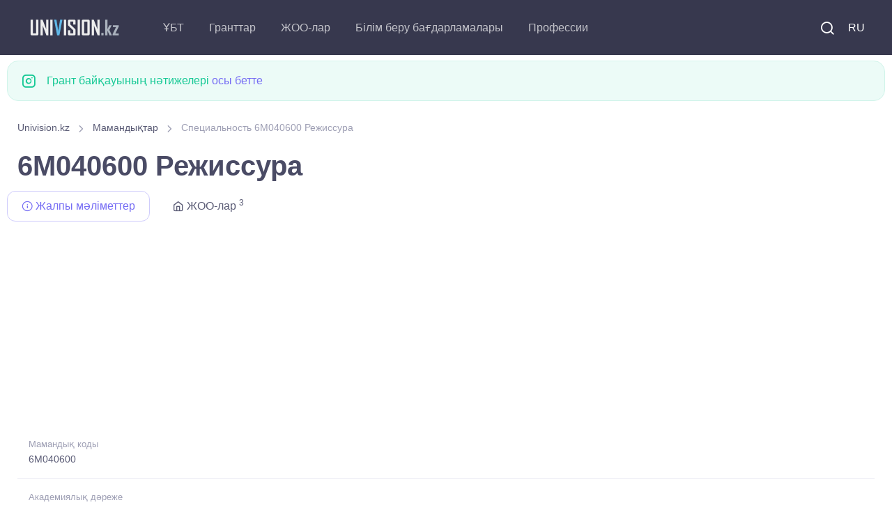

--- FILE ---
content_type: text/html; charset=UTF-8
request_url: https://univision.kz/kk/prof/6M040600-rezissura.html
body_size: 6282
content:

<!DOCTYPE html>
<html lang="kk">
    <head>
        <meta charset="UTF-8">
<title>Специальность 6M040600 Режиссура</title>



<meta property="site_name" content="Univision.kz - Қазақстандағы білім туралы барлығы.">
<meta property="og:type" content="article">
<meta property="og:url" content="//univision.kz/kk/prof/6M040600-rezissura.html">
<meta property="og:locale" content="UTF-8">
<meta property="og:image" content="//univision.kz/images/logo_900.jpg">
<meta property="og:image:width" content="900">
<meta property="og:image:height" content="469">
<meta name="metatitle" content="Специальность 6M040600 Режиссура">
<meta property="og:title" content="Специальность 6M040600 Режиссура">
<meta name="description" content="Специальность 6M040600 Режиссура, Магистратура по научно-педагогическому направлению">
<meta property="og:description" content="Специальность 6M040600 Режиссура, Магистратура по научно-педагогическому направлению">
<meta name="keywords" content="Специальность, 6M040600, Режиссура, Магистратура, научно, педагогическому, направлению">
<meta name="csrf-param" content="_csrf-frontend">
<meta name="csrf-token" content="ulah0T0pZ13RJ9ZzcAkGmQmp8yKJYnJqgM1izp2tzATOJdu5WxwhKIJrjCIHQiv2cZGXROASCh-wihb58PS8cA==">

<link href="/css/theme.min.css?v=5.0.0.6" rel="stylesheet">
<link rel="preconnect" href="https://googleads.g.doubleclick.net/" crossorigin="anonymous">
<link rel="preconnect" href="https://tpc.googlesyndication.com/" crossorigin="anonymous">
<link rel="preconnect" href="https://sync.gonet-ads.com/" crossorigin="anonymous">
<link rel="preconnect" href="https://pagead2.googlesyndication.com" crossorigin="anonymous">
<link rel="preconnect" href="https://analytics.google.com" crossorigin="anonymous">


<!--<link rel="preload" href="https://fonts.googleapis.com/css?family=Inter:300,400,500,600,700&display=swap" crossorigin>-->
<link rel="preload" as="font" type="font/woff2" href="/fonts/roboto_v48.woff2" crossorigin>
<link as="font" type="font/ttf" href="/fonts/around-icons.ttf?enmnv5" crossorigin>
<link as="font" type="font/woff2" href="/fonts/around-icons.woff?enmnv5" crossorigin>

<!-- Google Tag Manager -->
<script>(function(w,d,s,l,i){w[l]=w[l]||[];w[l].push({'gtm.start':
            new Date().getTime(),event:'gtm.js'});var f=d.getElementsByTagName(s)[0],
        j=d.createElement(s),dl=l!='dataLayer'?'&l='+l:'';j.async=true;j.src=
        'https://www.googletagmanager.com/gtm.js?id='+i+dl;f.parentNode.insertBefore(j,f);
    })(window,document,'script','dataLayer','GTM-T322RCS7');</script>
<!-- End Google Tag Manager -->


<script async src="https://pagead2.googlesyndication.com/pagead/js/adsbygoogle.js?client=ca-pub-9377563280433154" crossorigin="anonymous"></script>

<meta name="viewport" content="width=device-width, initial-scale=1, shrink-to-fit=no">
<meta name="theme-color" content="#252c3a"/>
<meta name="msapplication-TileColor" content="#252c3a">
<link rel="shortcut icon" href="/images/favicon.png">
<link rel="apple-touch-icon" sizes="180x180" href="/images/apple-touch-icon.png">
<link rel="icon" type="image/png" sizes="32x32" href="/images/favicon-32x32.png">
<link rel="icon" type="image/png" sizes="16x16" href="/images/favicon-16x16.png">
<link rel="manifest" href="/site.webmanifest">
<meta name="application-name" content="UniVision.kz"/>
<meta name="google-site-verification" content="2iJ_hfCit4o59rhvV0MPVwzlPr6kMhLMDlJJrDitzdY" />

<meta name="yandex-verification" content="424441a278013f61" />
<link href="//univision.kz/prof/6M040600-rezhissura.html" rel="alternate" hreflang="ru">
<link href="//univision.kz/kk/prof/6M040600-rezissura.html" rel="alternate" hreflang="kk">

<!-- 1768611974-->
<!--<script charset="UTF-8" src="//web.webpushs.com/js/push/b25f3b95076bb205e7929cbc2bd6a300_1.js" async></script>-->
    </head>
    <body aria-hidden="false">
    <!-- Google Tag Manager (noscript) -->
    <noscript><iframe src="https://www.googletagmanager.com/ns.html?id=GTM-T322RCS7"
                      height="0" width="0" style="display:none;visibility:hidden"></iframe></noscript>
    <!-- End Google Tag Manager (noscript) -->
                <!-- Page loading spinner-->

<!--        <div class="page-loading active">-->
<!--            <div class="page-loading-inner">-->
<!--                <div class="page-spinner"></div><span>Loading...</span>-->
<!--            </div>-->
<!--        </div>-->


        <main class="page-wrapper" style="height: auto !important;">
            

<header class="header navbar navbar-expand-lg navbar-dark bg-dark navbar-sticky" data-scroll-header="" data-fixed-element="">
    <div class="container px-0 px-xl-3">

        <a class="navbar-brand flex-shrink-0 order-lg-1 mx-auto ms-lg-0 pe-lg-2 me-lg-4" href="https://univision.kz/kk">
            <img class="d-none d-lg-block" src="/images/logo_dark.png" alt="" width="153" height="55">
            <img class="d-lg-none" src="/images/logo_dark.png" alt="" width="153" height="55">
        </a>
        <div class="d-flex align-items-center order-lg-3">

            <div class="navbar-tool"><a class="navbar-tool-icon-box me-2" href="/kk/search/"><i class="ai-search"></i></a></div>

            <div class="navbar-tool">
<!--                <a class="navbar-tool-icon-box" href="#"><i class="ai-shopping-cart"></i><span class="navbar-tool-badge">3</span></a>-->
                                <a class="navbar-tool me-2" href="/prof/6M040600-rezhissura.html" style="text-transform: uppercase;">RU</a>            </div>

            <button class="navbar-toggler" type="button" data-bs-toggle="collapse" data-bs-target="#navbarCollapse"><span class="navbar-toggler-icon"></span></button>
        </div>

        <div class="navbar-collapse order-lg-2 collapse" id="navbarCollapse" style="">
            <ul class="navbar-nav me-auto">
                <li class="nav-item dropdown">
                                        <a class="nav-link dropdown-toggle" href="#" data-bs-toggle="dropdown">ҰБТ</a>
                    <ul class="dropdown-menu">
                        <li><a class="dropdown-item" href="//univision.kz/kk/faq/ent.html">Жиі қойылатын сұрақтар</a></li>
                        <li><a class="dropdown-item" href="//univision.kz/kk/ybt/">ҰБТ жаңалықтары</a></li>
                        <li><a class="dropdown-item" href="//univision.kz/kk/edu-program/group/subject/">ҰБТ-ға бейіндік пәндер</a></li>
                    </ul>
                </li>
                <li class="nav-item dropdown">
                                        <a class="nav-link dropdown-toggle" href="#" data-bs-toggle="dropdown">Гранттар</a>
                    <ul class="dropdown-menu">
                        <a class="dropdown-item" href="//univision.kz/kk/faq/granty.html">Жиі қойылатын сұрақтар</a>                        <li><a class="dropdown-item" href="//univision.kz/kk/granttar/granttar-2025/">Гранттар <b>2025</b></a></li>
                        <li><a class="dropdown-item" href="//univision.kz/kk/granttar/">Білім беру гранттары</a></li>
                        <li><a class="dropdown-item" href="//univision.kz/kk/grant/passing.html">Грантқа өту балдары</a></li>
                        <li><a class="dropdown-item" href="//univision.kz/kk/grant/count">Гранттар саны</a></li>
                        <!--<li><a class="dropdown-item" href="//univision.kz/kk/min-ball-2021.html"> <b>2021</b> ЖЖОКББҰ шекті балы</a></li>-->
                        <li><a class="dropdown-item" href="https://result.univision.kz/kk">Нәтижелер <b>2025</b></a></li>
                    </ul>
                </li>

                <li class="nav-item dropdown">
                    <a class="nav-link dropdown-toggle" href="//univision.kz/kk/univ/" data-bs-toggle="dropdown">ЖОО-лар</a>
                    <ul class="dropdown-menu">
                        <li><a class="dropdown-item" href="//univision.kz/kk/univ/area/">Аймақ бойынша</a></li>
                        <li><a class="dropdown-item" href="//univision.kz/kk/univ/rating/">Аймақ бойынша</a></li>
                        <!--<li></li>-->
                        <!--<li></li>-->
                        <li><a class="dropdown-item" href="//univision.kz/kk/univ/price.html">Оқыту құны</a></li>
                        <li><a class="dropdown-item" href="//univision.kz/kk/univ/code.html">Код бойынша</a></li>
                    </ul>
                </li>
                <li class="nav-item dropdown">
                    <a class="nav-link dropdown-toggle" href="//univision.kz/kk/edu-program/" data-bs-toggle="dropdown">Білім беру бағдарламалары</a>                    <ul class="dropdown-menu">
                        <li><a class="dropdown-item" href="//univision.kz/kk/edu-program/search.html">Білім беру бағдарламасын іріктеу</a></li>
                        <li><a class="dropdown-item" href="//univision.kz/kk/edu-program/group/subject/">ҰБТ пәні бойынша</a></li>
                        <li class="dropdown">
                            <a class="dropdown-item dropdown-toggle" href="//univision.kz/kk/edu-program/group/" data-bs-toggle="dropdown">Білім беру бағдарламаларының топтары</a>                            <ul class="dropdown-menu">
                                <li class="dropdown-item"><a class="dropdown-item" href="//univision.kz/kk/edu-program/group/degree/bachelor.html">Бакалавриат</a></li>
                                <li class="dropdown-item"><a class="dropdown-item" href="//univision.kz/kk/edu-program/group/degree/master.html">Магистратура</a></li>
                                <li class="dropdown-item"><a class="dropdown-item" href="//univision.kz/kk/edu-program/group/degree/doctor.html">Докторантура</a></li>
                                <li class="dropdown-item"><a class="dropdown-item" href="//univision.kz/kk/edu-program/group/degree/resident.html">Резидентура</a></li>
                                <li class="dropdown-item"><a class="dropdown-item" href="//univision.kz/kk/edu-program/group/degree/spec.html">Специалитет</a></li>
                                <li class="dropdown-item"><a class="dropdown-item" href="//univision.kz/kk/edu-program/group/degree/intern.html">Интернатура</a></li>
                            </ul>
                        </li>
                        <li><a class="dropdown-item" href="//univision.kz/kk/edu-program/area/">Білім беру салалары</a></li>
                        <li><a class="dropdown-item" href="//univision.kz/kk/edu-program/direction/">Дайындық бағыттары</a></li>
                        <li class="dropdown">
                            <a class="dropdown-item dropdown-toggle" href="//univision.kz/kk/prof/" data-bs-toggle="dropdown">Мамандықтар</a>
                            <ul class="dropdown-menu">
                                <li><a class="dropdown-item" href="//univision.kz/kk/prof/degree/bachelor.html">Бакалавриат</a></li>
                                <li><a class="dropdown-item" href="//univision.kz/kk/prof/degree/master.html">Магистратура</a></li>
                                <li><a class="dropdown-item" href="//univision.kz/kk/prof/degree/doctor.html">Докторантура</a></li>
                            </ul>
                        </li>

                    </ul>
                </li>
                <li class="nav-item dropdown">
                    <a class="nav-link dropdown-toggle" href="//univision.kz/kk/profession/" data-bs-toggle="dropdown">Профессии</a>                    <ul class="dropdown-menu">
                        <li><a class="dropdown-item" href="//univision.kz/kk/profession/degree/bachelor.html">Бакалавриат</a></li>
                        <li><a class="dropdown-item" href="//univision.kz/kk/profession/degree/master.html">Магистратура</a></li>
                        <li><a class="dropdown-item" href="//univision.kz/kk/profession/degree/resident.html">Резидентура</a></li>
                        <li><a class="dropdown-item" href="//univision.kz/kk/profession/degree/doctor.html">Докторантура</a></li>
                        <li><a class="dropdown-item" href="//univision.kz/kk/profession/degree/spec.html">Специалитет</a></li>
                    </ul>
                </li>
            </ul>
        </div>



    </div>
</header>


            <div class="container pb-4 pt-2 mb-2 mb-sm-0 pb-sm-5">
                <div class="row">
                
                <div class="alert d-flex alert-success" role="alert">
                    <i class="ai-instagram fs-xl me-3"></i>
                    <div>Грант байқауының нәтижелері <a href="https://result.univision.kz/kk/">осы бетте</a></div>
                </div>


                <div class="col-md-12">
    <nav aria-label="breadcrumb" style="display:block">
        <ol class="py-1 my-2 breadcrumb" style=""><li class="breadcrumb-item" style=''><a href="/kk">Univision.kz</a></li>
 <li class="breadcrumb-item" style=''><a href="/kk/prof/">Мамандықтар</a></li>
 <li class="breadcrumb-item active">Специальность 6M040600 Режиссура</li>
</ol>    </nav>
</div>

<h1 class="mr-3">6M040600 Режиссура</h1>


<!-- Nav tabs -->
<ul class="nav nav-tabs" role="tablist">
    <li class="nav-item">
        <a href="#info" class="nav-link active" data-bs-toggle="tab" role="tab">
            <i class="ai-info"></i>&nbsp;Жалпы мәліметтер        </a>
    </li>
            <li class="nav-item">
            <a href="#univ" class="nav-link" data-bs-toggle="tab" role="tab">
                <i class="ai-home"></i>&nbsp;ЖОО-лар  <sup>3</sup>
            </a>
        </li>
    </ul>
<div class="univ_info_ads mb-2">
    <!-- prof_head_media -->
            <ins class="adsbygoogle"
             style="display:block"
             data-ad-client="ca-pub-9377563280433154"
             data-ad-slot="6825921973"
             data-ad-format="auto"
             data-full-width-responsive="true"></ins>
    <script>
        (adsbygoogle = window.adsbygoogle || []).push({});
    </script>
    </div>
<!-- Tabs content -->
<div class="tab-content">
    <div class="tab-pane fade show active" id="info" role="tabpanel">
        <ul class="list-unstyled mb-0">
            <li class="d-flex pb-3 border-bottom">
                <div class="ps-3">
                    <span class="fs-ms text-muted">Мамандық коды</span>
                    <a href="#" class="d-block nav-link-style fs-sm">6M040600</a>
                </div>
            </li>
            <li class="d-flex pt-2 pb-3 border-bottom">
                <div class="ps-3">
                    <span class="fs-ms text-muted">Академиялық дәреже</span>
                    <a class="d-block nav-link-style fs-sm" href="/kk/prof/degree/master.html">Магистратура по научно-педагогическому направлению</a>                </div>
            </li>
            <li class="d-flex pt-2 pb-3 border-bottom">
                <div class="ps-3">
                    <span class="fs-ms text-muted">Білім беру бағдарламаларының тобы</span>
                    <a class="d-block nav-link-style fs-sm" href="/kk/edu-program/group/M028-rezissura.html">M028 Режиссура</a>                </div>
            </li>
            <li class="d-flex pt-2">
                <div class="ps-3">
                    <span class="fs-ms text-muted">ҰБТ-ға бейіндік пәндер</span>
                    <a class="d-block nav-link-style fs-sm"></a>
                </div>
            </li>
        </ul>
    </div>
    <div class="tab-pane fade" id="univ" role="tabpanel">
        <nav class="list-group">
                    <span class="list-group-item list-group-item-action list-group-item-primary">Алматы облысы
</span>
                                            <a class="list-group-item list-group-item-action" href="/kk/univ/102-turan-universiteti-mekemesi/">«Тұран» университеті </a>                                            <a class="list-group-item list-group-item-action" href="/kk/univ/40-t-k-zhyrgenov-at-kazak-ulttyk-oner-akademiyasy/">Т.Жүргенов атындағы Қазақ ұлттық өнер академиясы </a>                                <span class="list-group-item list-group-item-action list-group-item-primary">Нұр-Сұлтан / Астана</span>
                                            <a class="list-group-item list-group-item-action" href="/kk/univ/53-kazak-tehnologiya-zhane-biznes-universiteti/">Қазақ технология және бизнес университеті </a>                            </nav>
    </div>
</div>
<div class="univ_info_ads my-2">
    <!-- prof_footer_media -->
            <ins class="adsbygoogle"
             style="display:block"
             data-ad-client="ca-pub-9377563280433154"
             data-ad-slot="8442541381"
             data-ad-format="auto"
             data-full-width-responsive="true"></ins>
    <script>
        (adsbygoogle = window.adsbygoogle || []).push({});
    </script>
    </div>
<hr>

<h4 class="my-2 mb-2 text-center">Специальности</h4>
<ul class="nav nav-pills nav-fill mb-2">
    <li class="nav-item"><a class="nav-link mb-2" href="/kk/prof/degree/bachelor.html">Бакалавриат</a></li>
    <li class="nav-item"><a class="nav-link mb-2" href="/kk/prof/degree/master.html">Магистратура</a></li>
    <li class="nav-item"><a class="nav-link mb-2" href="/kk/prof/degree/doctor.html">Докторантура</a></li>
</ul>




                </div>
            </div>
        </main>
        <footer class="bg-dark">
    <link as="font" type="font/truetype" href="/fonts/around-icons.ttf" crossorigin>
    <link as="font" type="font/woff" href="/fonts/around-icons.woff" crossorigin>
    <div class="container pt-3 text-center">
        <div class="d-md-flex justify-content-between align-items-center py-4 text-center text-md-left">
            <p class="m-0 text-sm text-white order-1">
                <span class="opacity-60">
                     &copy; 2011-2026 Univision.kz - Қазақстандағы білім туралы барлығы. Қазақстанның ЖОО-лары, гранттар байқауының нәтижелері, білім беру бағдарламалары <br>
                </span>
                <i class="d-inline-block align-middle fe-icon-heart text-danger"></i>
                <span class="d-inline-block nav-link text-white opacity-60 p-0">
                   Yii Framework бағдарламасында жұмыс істейді 185.4.180.95                </span>
                <br/>Кері байланыс: <a href="mailto:mail@univision.kz" class="d-inline-block nav-link text-white opacity-60 p-0">mail@univision.kz</a>
            </p>
            <p class="m-0 text-sm text-white order-2">
                                    

<!-- Yandex.Metrika counter -->
<script type="text/javascript" >
    (function(m,e,t,r,i,k,a){m[i]=m[i]||function(){(m[i].a=m[i].a||[]).push(arguments)};
        m[i].l=1*new Date();
        for (var j = 0; j < document.scripts.length; j++) {if (document.scripts[j].src === r) { return; }}
        k=e.createElement(t),a=e.getElementsByTagName(t)[0],k.async=1,k.src=r,a.parentNode.insertBefore(k,a)})
    (window, document, "script", "https://mc.yandex.ru/metrika/tag.js", "ym");

    ym(4558246, "init", {
        clickmap:true,
        trackLinks:true,
        accurateTrackBounce:true
    });
</script>
<noscript><div><img src="https://mc.yandex.ru/watch/4558246" style="position:absolute; left:-9999px;" alt="" /></div></noscript>
<!-- /Yandex.Metrika counter -->

<!-- Google tag (gtag.js) -->
<script async src="https://www.googletagmanager.com/gtag/js?id=G-1Y3JSCBX93"></script>
<script>
    window.dataLayer = window.dataLayer || [];
    function gtag(){dataLayer.push(arguments);}
    gtag('js', new Date());

    gtag('config', 'G-1Y3JSCBX93');
</script>


<!-- ZERO.kz -->
<!--
<span id="_zero_73155">
  <noscript>
    <a href="https://zero.kz/?s=73155" rel="nofollow" target="_blank">
      <img src="https://c.zero.kz/z.png?u=73155" width="88" height="31" alt="ZERO.kz" />
    </a>
  </noscript>
</span>

<script>
    var _zero_kz_ = _zero_kz_ || [];
    // siteId
    _zero_kz_.push(['id', 73155]);
    // Button color
    _zero_kz_.push(['type', 1]);
    // Check url every 200 ms, if it changed - reload button image
    // _zero_kz_.push(['url_watcher', 200]);

    (function () {
        var a = document.getElementsByTagName('script')[0],
            s = document.createElement('script');
        // s.type = 'text/javascript';
        s.async = true;
        s.defer = true;
        s.src = (document.location.protocol == 'http:' ? 'http:' : 'https:') +
            '//c.zero.kz/z.js';
        a.parentNode.insertBefore(s, a);
    })();
</script>
-->
<!-- End ZERO.kz -->



                            </p>
        </div>
    </div>
</footer>
<script type='text/javascript'>
    //<![CDATA[
    // Lazy Load AdSense
    // var lazyadsense=!1;
    //  window.addEventListener("scroll",function(){
    //     (0!=document.documentElement.scrollTop&&!1===lazyadsense||0!=document.body.scrollTop&&!1===lazyadsense)&&(!function(){
    //         var e=document.createElement("script");
    //         e.type="text/javascript",
    //             e.async=!0,
    //             e.src="https://pagead2.googlesyndication.com/pagead/js/adsbygoogle.js";
    //         var a=document.getElementsByTagName("script")[0];
    //         a.parentNode.insertBefore(e,a)
    //     }(),lazyadsense=!0)},!0);
    //]]>


</script>
<!--
<script>
    var fired = false;

    window.addEventListener('scroll', () => {
        if (fired === false) {
            fired = true;

            setTimeout(() => {
                // Здесь все эти тормознутые трекеры, чаты и прочая ересь,
                // без которой жить не может отдел маркетинга, и которые
                // дико бесят разработчиков, когда тот же маркетинг приходит
                // с вопросом "почему сайт медленно грузится, нам гугл сказал"
                var e=document.createElement("script");
                e.type="text/javascript",
                    e.async=!0,
                    e.src="https://pagead2.googlesyndication.com/pagead/js/adsbygoogle.js";
                var a=document.getElementsByTagName("script")[0];
                a.parentNode.insertBefore(e,a)
            }, 1000)
        }
    });
</script>-->
<!--<script async src="https://pagead2.googlesyndication.com/pagead/js/adsbygoogle.js"></script>-->

<!-- Back to top button-->
<a class="btn-scroll-top" href="#top" data-scroll data-fixed-element>
    <span class="btn-scroll-top-tooltip text-muted fs-sm me-2">Top</span>
    <i class="btn-scroll-top-icon ai-arrow-up">   </i>
</a>


        <script type="application/ld+json">{"@context":"http://schema.org","itemListElement":[{"item":{"@id":"//univision.kz/kk/prof/","name":"Мамандықтар"},"position":1,"@type":"ListItem"},{"item":{"@id":"https://univision.kz/kk/prof/6M040600-rezissura.html","name":"Специальность 6M040600 Режиссура"},"position":2,"@type":"ListItem"}],"@type":"BreadcrumbList"}</script>
<script src="/assets/24afe531/jquery.js"></script>
<script src="/assets/ac4bd252/yii.js"></script>
<script src="/vendor/bootstrap/dist/js/bootstrap.bundle.min.js" async defer></script>
<script src="/vendor/smooth-scroll/dist/smooth-scroll.polyfills.min.js" async defer></script>
<script src="/js/theme.min.js?design=new_3" async defer></script>    </body>
</html>


--- FILE ---
content_type: text/html; charset=utf-8
request_url: https://www.google.com/recaptcha/api2/aframe
body_size: 174
content:
<!DOCTYPE HTML><html><head><meta http-equiv="content-type" content="text/html; charset=UTF-8"></head><body><script nonce="6iwHdXoB4qr5TRYQhPrQfg">/** Anti-fraud and anti-abuse applications only. See google.com/recaptcha */ try{var clients={'sodar':'https://pagead2.googlesyndication.com/pagead/sodar?'};window.addEventListener("message",function(a){try{if(a.source===window.parent){var b=JSON.parse(a.data);var c=clients[b['id']];if(c){var d=document.createElement('img');d.src=c+b['params']+'&rc='+(localStorage.getItem("rc::a")?sessionStorage.getItem("rc::b"):"");window.document.body.appendChild(d);sessionStorage.setItem("rc::e",parseInt(sessionStorage.getItem("rc::e")||0)+1);localStorage.setItem("rc::h",'1768633589649');}}}catch(b){}});window.parent.postMessage("_grecaptcha_ready", "*");}catch(b){}</script></body></html>